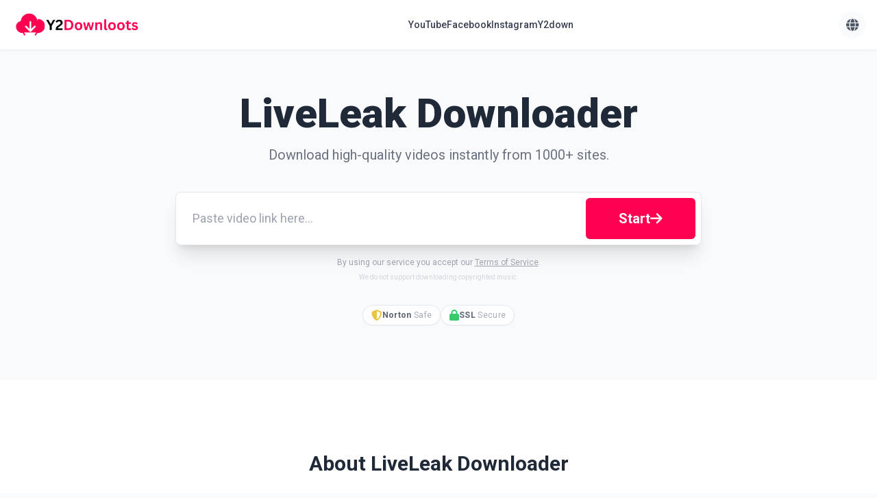

--- FILE ---
content_type: text/html; charset=UTF-8
request_url: https://y2downloots.com/liveleak-video-downloader/
body_size: 8315
content:
<!DOCTYPE html>
<html lang="en" class="scroll-smooth">

<head>
    <!-- 1. GOOGLE ANALYTICS (GA4) -->
    <script async src="https://www.googletagmanager.com/gtag/js?id=G-H23D4MK4TW"></script>
    <script>
      window.dataLayer = window.dataLayer || [];
      function gtag(){dataLayer.push(arguments);}
      gtag('js', new Date());
      gtag('config', 'G-H23D4MK4TW');
    </script>

    <!-- 2. BASIC META TAGS -->
    <meta charset="utf-8">
    <meta name="viewport" content="width=device-width, initial-scale=1.0">
    <meta http-equiv="X-UA-Compatible" content="IE=edge">
    
    <!-- 3. GOOGLE SEARCH CONSOLE -->
    <meta name="google-site-verification" content="BctpMtzT48VeroQOZ6_xrzbzIT3_UZvqBZpOvynSJFo" />
    
    <!-- 4. DYNAMIC SEO -->
    
    <title>LiveLeak Downloader - Y2Downloots</title>
    <meta name="title" content="LiveLeak Downloader - Y2Downloots">
    <meta name="description" content="Download video freely on Y2Downloots.">
    
    <!-- CANONICAL -->
    <link rel="canonical" href="https://y2downloots.com/liveleak-video-downloader/" />

    <!-- OPEN GRAPH -->
    <meta property="og:type" content="website">
    <meta property="og:url" content="https://y2downloots.com/liveleak-video-downloader/">
    <meta property="og:title" content="LiveLeak Downloader - Y2Downloots">
    <meta property="og:description" content="Download video freely on Y2Downloots.">
    <meta property="og:image" content="https://y2downloots.com/assets/img/og-image.jpg">

    <!-- FAVICON -->
    <link rel="icon" type="image/png" href="https://y2downloots.com/assets/img/youtube video downloader favicon.png">
    
    <!-- LIBRARIES -->
    <script src="https://cdn.tailwindcss.com"></script>
    <link href="https://cdnjs.cloudflare.com/ajax/libs/font-awesome/6.4.0/css/all.min.css" rel="stylesheet">
    <link href="https://cdnjs.cloudflare.com/ajax/libs/flag-icon-css/6.6.6/css/flag-icons.min.css" rel="stylesheet">
    
    <!-- FONTS & STYLES -->
    <link href="https://fonts.googleapis.com/css2?family=Roboto:wght@300;400;500;700;900&display=swap" rel="stylesheet">
    <link rel="stylesheet" href="https://y2downloots.com/assets/style.css">

    <script>
        tailwind.config = {
            theme: {
                extend: {
                    fontFamily: { sans: ['Roboto', 'sans-serif'] },
                    colors: { brand: '#ff0050' }
                }
            }
        }
    </script>

    <!-- SCHEMA -->
    <script type="application/ld+json">
    {
      "@context": "https://schema.org",
      "@type": "SoftwareApplication",
      "name": "Y2Downloots",
      "url": "https://y2downloots.com",
      "applicationCategory": "Multimedia",
      "operatingSystem": "Any",
      "offers": { "@type": "Offer", "price": "0", "priceCurrency": "USD" }
    }
    </script>
</head>

<body class="bg-gray-50 text-gray-800 font-sans flex flex-col min-h-screen">

    <!-- HEADER / NAVBAR -->
    <header class="fixed w-full top-0 z-50 bg-white shadow-sm border-b border-gray-100">
        <nav class="container mx-auto px-4 py-3 flex justify-between items-center relative z-50">
            
            <!-- LOGO -->
<a href="https://y2downloots.com/" class="flex items-center" aria-label="Y2Downloots Home">
    <img src="https://y2downloots.com/assets/img/YouTube video downloader.png" 
         alt="Y2Downloots - YouTube Video Downloader" 
         class="h-10 md:h-12 w-auto object-contain hover:opacity-90 transition-opacity duration-300"
         width="200" 
         height="50">
</a>

            <!-- Desktop Menu -->
            <div class="hidden md:flex gap-8 font-medium text-sm">
                 <a href="https://y2downloots.com/youtube-video-downloader/" class="hover:text-[#ff0050] transition text-gray-700">YouTube</a>
                 <a href="https://y2downloots.com/facebook-video-downloader/" class="hover:text-[#ff0050] transition text-gray-700">Facebook</a>
                 <a href="https://y2downloots.com/instagram-video-downloader/" class="hover:text-[#ff0050] transition text-gray-700">Instagram</a>
                 <a href="https://y2downloots.com/y2down/" class="hover:text-[#ff0050] transition text-gray-700">Y2down</a>
            </div>
            
            <!-- Controls -->
            <div class="flex items-center gap-3">
                
                <!-- FULL LANGUAGE DROPDOWN -->
                <div class="relative">
                    <button id="lang-btn" class="flex items-center justify-center w-10 h-10 rounded-full bg-gray-50 hover:bg-red-50 text-gray-600 hover:text-[#ff0050] transition focus:outline-none border border-transparent hover:border-red-100" aria-label="Change Language">
                        <i class="fa-solid fa-globe text-lg"></i>
                    </button>
                    
                    <!-- Scrollable List -->
                    <div id="lang-menu" class="hidden absolute right-0 mt-2 w-64 bg-white rounded-xl shadow-2xl border border-gray-100 overflow-hidden z-[100]">
                        <div class="max-h-96 overflow-y-auto grid grid-cols-1 divide-y divide-gray-50">
                                                        <a href="https://y2downloots.com/liveleak-video-downloader/" class="flex items-center gap-3 px-4 py-3 hover:bg-gray-50 transition">
                                <span class="fi fi-us rounded shadow-sm"></span>
                                <span class="text-sm text-gray-700 font-medium">English</span>
                            </a>
                                                        <a href="https://y2downloots.com/es/liveleak-video-downloader/" class="flex items-center gap-3 px-4 py-3 hover:bg-gray-50 transition">
                                <span class="fi fi-es rounded shadow-sm"></span>
                                <span class="text-sm text-gray-700 font-medium">Español</span>
                            </a>
                                                        <a href="https://y2downloots.com/fr/liveleak-video-downloader/" class="flex items-center gap-3 px-4 py-3 hover:bg-gray-50 transition">
                                <span class="fi fi-fr rounded shadow-sm"></span>
                                <span class="text-sm text-gray-700 font-medium">Français</span>
                            </a>
                                                        <a href="https://y2downloots.com/de/liveleak-video-downloader/" class="flex items-center gap-3 px-4 py-3 hover:bg-gray-50 transition">
                                <span class="fi fi-de rounded shadow-sm"></span>
                                <span class="text-sm text-gray-700 font-medium">Deutsch</span>
                            </a>
                                                        <a href="https://y2downloots.com/it/liveleak-video-downloader/" class="flex items-center gap-3 px-4 py-3 hover:bg-gray-50 transition">
                                <span class="fi fi-it rounded shadow-sm"></span>
                                <span class="text-sm text-gray-700 font-medium">Italiano</span>
                            </a>
                                                        <a href="https://y2downloots.com/pt/liveleak-video-downloader/" class="flex items-center gap-3 px-4 py-3 hover:bg-gray-50 transition">
                                <span class="fi fi-pt rounded shadow-sm"></span>
                                <span class="text-sm text-gray-700 font-medium">Português</span>
                            </a>
                                                        <a href="https://y2downloots.com/ru/liveleak-video-downloader/" class="flex items-center gap-3 px-4 py-3 hover:bg-gray-50 transition">
                                <span class="fi fi-ru rounded shadow-sm"></span>
                                <span class="text-sm text-gray-700 font-medium">Русский</span>
                            </a>
                                                        <a href="https://y2downloots.com/hi/liveleak-video-downloader/" class="flex items-center gap-3 px-4 py-3 hover:bg-gray-50 transition">
                                <span class="fi fi-in rounded shadow-sm"></span>
                                <span class="text-sm text-gray-700 font-medium">हिन्दी</span>
                            </a>
                                                        <a href="https://y2downloots.com/id/liveleak-video-downloader/" class="flex items-center gap-3 px-4 py-3 hover:bg-gray-50 transition">
                                <span class="fi fi-id rounded shadow-sm"></span>
                                <span class="text-sm text-gray-700 font-medium">Indonesian</span>
                            </a>
                                                        <a href="https://y2downloots.com/vi/liveleak-video-downloader/" class="flex items-center gap-3 px-4 py-3 hover:bg-gray-50 transition">
                                <span class="fi fi-vn rounded shadow-sm"></span>
                                <span class="text-sm text-gray-700 font-medium">Tiếng Việt</span>
                            </a>
                                                        <a href="https://y2downloots.com/ja/liveleak-video-downloader/" class="flex items-center gap-3 px-4 py-3 hover:bg-gray-50 transition">
                                <span class="fi fi-jp rounded shadow-sm"></span>
                                <span class="text-sm text-gray-700 font-medium">日本語</span>
                            </a>
                                                        <a href="https://y2downloots.com/ko/liveleak-video-downloader/" class="flex items-center gap-3 px-4 py-3 hover:bg-gray-50 transition">
                                <span class="fi fi-kr rounded shadow-sm"></span>
                                <span class="text-sm text-gray-700 font-medium">한국어</span>
                            </a>
                                                        <a href="https://y2downloots.com/zh-CN/liveleak-video-downloader/" class="flex items-center gap-3 px-4 py-3 hover:bg-gray-50 transition">
                                <span class="fi fi-cn rounded shadow-sm"></span>
                                <span class="text-sm text-gray-700 font-medium">简体中文</span>
                            </a>
                                                        <a href="https://y2downloots.com/zh-TW/liveleak-video-downloader/" class="flex items-center gap-3 px-4 py-3 hover:bg-gray-50 transition">
                                <span class="fi fi-tw rounded shadow-sm"></span>
                                <span class="text-sm text-gray-700 font-medium">繁體中文</span>
                            </a>
                                                        <a href="https://y2downloots.com/ar/liveleak-video-downloader/" class="flex items-center gap-3 px-4 py-3 hover:bg-gray-50 transition">
                                <span class="fi fi-sa rounded shadow-sm"></span>
                                <span class="text-sm text-gray-700 font-medium">العربية</span>
                            </a>
                                                        <a href="https://y2downloots.com/tr/liveleak-video-downloader/" class="flex items-center gap-3 px-4 py-3 hover:bg-gray-50 transition">
                                <span class="fi fi-tr rounded shadow-sm"></span>
                                <span class="text-sm text-gray-700 font-medium">Türkçe</span>
                            </a>
                                                        <a href="https://y2downloots.com/pl/liveleak-video-downloader/" class="flex items-center gap-3 px-4 py-3 hover:bg-gray-50 transition">
                                <span class="fi fi-pl rounded shadow-sm"></span>
                                <span class="text-sm text-gray-700 font-medium">Polski</span>
                            </a>
                                                        <a href="https://y2downloots.com/nl/liveleak-video-downloader/" class="flex items-center gap-3 px-4 py-3 hover:bg-gray-50 transition">
                                <span class="fi fi-nl rounded shadow-sm"></span>
                                <span class="text-sm text-gray-700 font-medium">Nederlands</span>
                            </a>
                                                        <a href="https://y2downloots.com/th/liveleak-video-downloader/" class="flex items-center gap-3 px-4 py-3 hover:bg-gray-50 transition">
                                <span class="fi fi-th rounded shadow-sm"></span>
                                <span class="text-sm text-gray-700 font-medium">ภาษาไทย</span>
                            </a>
                                                        <a href="https://y2downloots.com/ro/liveleak-video-downloader/" class="flex items-center gap-3 px-4 py-3 hover:bg-gray-50 transition">
                                <span class="fi fi-ro rounded shadow-sm"></span>
                                <span class="text-sm text-gray-700 font-medium">Română</span>
                            </a>
                                                        <a href="https://y2downloots.com/cs/liveleak-video-downloader/" class="flex items-center gap-3 px-4 py-3 hover:bg-gray-50 transition">
                                <span class="fi fi-cz rounded shadow-sm"></span>
                                <span class="text-sm text-gray-700 font-medium">Čeština</span>
                            </a>
                                                        <a href="https://y2downloots.com/hu/liveleak-video-downloader/" class="flex items-center gap-3 px-4 py-3 hover:bg-gray-50 transition">
                                <span class="fi fi-hu rounded shadow-sm"></span>
                                <span class="text-sm text-gray-700 font-medium">Magyar</span>
                            </a>
                                                        <a href="https://y2downloots.com/sv/liveleak-video-downloader/" class="flex items-center gap-3 px-4 py-3 hover:bg-gray-50 transition">
                                <span class="fi fi-se rounded shadow-sm"></span>
                                <span class="text-sm text-gray-700 font-medium">Svenska</span>
                            </a>
                                                        <a href="https://y2downloots.com/uk/liveleak-video-downloader/" class="flex items-center gap-3 px-4 py-3 hover:bg-gray-50 transition">
                                <span class="fi fi-ua rounded shadow-sm"></span>
                                <span class="text-sm text-gray-700 font-medium">Українська</span>
                            </a>
                                                        <a href="https://y2downloots.com/el/liveleak-video-downloader/" class="flex items-center gap-3 px-4 py-3 hover:bg-gray-50 transition">
                                <span class="fi fi-gr rounded shadow-sm"></span>
                                <span class="text-sm text-gray-700 font-medium">Ελληνικά</span>
                            </a>
                                                        <a href="https://y2downloots.com/da/liveleak-video-downloader/" class="flex items-center gap-3 px-4 py-3 hover:bg-gray-50 transition">
                                <span class="fi fi-dk rounded shadow-sm"></span>
                                <span class="text-sm text-gray-700 font-medium">Dansk</span>
                            </a>
                                                        <a href="https://y2downloots.com/fi/liveleak-video-downloader/" class="flex items-center gap-3 px-4 py-3 hover:bg-gray-50 transition">
                                <span class="fi fi-fi rounded shadow-sm"></span>
                                <span class="text-sm text-gray-700 font-medium">Suomi</span>
                            </a>
                                                        <a href="https://y2downloots.com/no/liveleak-video-downloader/" class="flex items-center gap-3 px-4 py-3 hover:bg-gray-50 transition">
                                <span class="fi fi-no rounded shadow-sm"></span>
                                <span class="text-sm text-gray-700 font-medium">Norsk</span>
                            </a>
                                                        <a href="https://y2downloots.com/sk/liveleak-video-downloader/" class="flex items-center gap-3 px-4 py-3 hover:bg-gray-50 transition">
                                <span class="fi fi-sk rounded shadow-sm"></span>
                                <span class="text-sm text-gray-700 font-medium">Slovenčina</span>
                            </a>
                                                        <a href="https://y2downloots.com/hr/liveleak-video-downloader/" class="flex items-center gap-3 px-4 py-3 hover:bg-gray-50 transition">
                                <span class="fi fi-hr rounded shadow-sm"></span>
                                <span class="text-sm text-gray-700 font-medium">Hrvatski</span>
                            </a>
                                                        <a href="https://y2downloots.com/bg/liveleak-video-downloader/" class="flex items-center gap-3 px-4 py-3 hover:bg-gray-50 transition">
                                <span class="fi fi-bg rounded shadow-sm"></span>
                                <span class="text-sm text-gray-700 font-medium">Български</span>
                            </a>
                                                        <a href="https://y2downloots.com/sr/liveleak-video-downloader/" class="flex items-center gap-3 px-4 py-3 hover:bg-gray-50 transition">
                                <span class="fi fi-rs rounded shadow-sm"></span>
                                <span class="text-sm text-gray-700 font-medium">Српски</span>
                            </a>
                                                        <a href="https://y2downloots.com/lt/liveleak-video-downloader/" class="flex items-center gap-3 px-4 py-3 hover:bg-gray-50 transition">
                                <span class="fi fi-lt rounded shadow-sm"></span>
                                <span class="text-sm text-gray-700 font-medium">Lietuvių</span>
                            </a>
                                                        <a href="https://y2downloots.com/sl/liveleak-video-downloader/" class="flex items-center gap-3 px-4 py-3 hover:bg-gray-50 transition">
                                <span class="fi fi-si rounded shadow-sm"></span>
                                <span class="text-sm text-gray-700 font-medium">Slovenščina</span>
                            </a>
                                                        <a href="https://y2downloots.com/lv/liveleak-video-downloader/" class="flex items-center gap-3 px-4 py-3 hover:bg-gray-50 transition">
                                <span class="fi fi-lv rounded shadow-sm"></span>
                                <span class="text-sm text-gray-700 font-medium">Latviešu</span>
                            </a>
                                                        <a href="https://y2downloots.com/et/liveleak-video-downloader/" class="flex items-center gap-3 px-4 py-3 hover:bg-gray-50 transition">
                                <span class="fi fi-ee rounded shadow-sm"></span>
                                <span class="text-sm text-gray-700 font-medium">Eesti keel</span>
                            </a>
                                                        <a href="https://y2downloots.com/he/liveleak-video-downloader/" class="flex items-center gap-3 px-4 py-3 hover:bg-gray-50 transition">
                                <span class="fi fi-il rounded shadow-sm"></span>
                                <span class="text-sm text-gray-700 font-medium">עברית</span>
                            </a>
                                                        <a href="https://y2downloots.com/fa/liveleak-video-downloader/" class="flex items-center gap-3 px-4 py-3 hover:bg-gray-50 transition">
                                <span class="fi fi-ir rounded shadow-sm"></span>
                                <span class="text-sm text-gray-700 font-medium">فارسی</span>
                            </a>
                                                        <a href="https://y2downloots.com/ur/liveleak-video-downloader/" class="flex items-center gap-3 px-4 py-3 hover:bg-gray-50 transition">
                                <span class="fi fi-pk rounded shadow-sm"></span>
                                <span class="text-sm text-gray-700 font-medium">اردو</span>
                            </a>
                                                        <a href="https://y2downloots.com/fil/liveleak-video-downloader/" class="flex items-center gap-3 px-4 py-3 hover:bg-gray-50 transition">
                                <span class="fi fi-ph rounded shadow-sm"></span>
                                <span class="text-sm text-gray-700 font-medium">Filipino</span>
                            </a>
                                                        <a href="https://y2downloots.com/ms/liveleak-video-downloader/" class="flex items-center gap-3 px-4 py-3 hover:bg-gray-50 transition">
                                <span class="fi fi-my rounded shadow-sm"></span>
                                <span class="text-sm text-gray-700 font-medium">Bahasa Melayu</span>
                            </a>
                                                        <a href="https://y2downloots.com/bn/liveleak-video-downloader/" class="flex items-center gap-3 px-4 py-3 hover:bg-gray-50 transition">
                                <span class="fi fi-bd rounded shadow-sm"></span>
                                <span class="text-sm text-gray-700 font-medium">বাংলা</span>
                            </a>
                                                        <a href="https://y2downloots.com/ta/liveleak-video-downloader/" class="flex items-center gap-3 px-4 py-3 hover:bg-gray-50 transition">
                                <span class="fi fi-in rounded shadow-sm"></span>
                                <span class="text-sm text-gray-700 font-medium">தமிழ்</span>
                            </a>
                                                        <a href="https://y2downloots.com/te/liveleak-video-downloader/" class="flex items-center gap-3 px-4 py-3 hover:bg-gray-50 transition">
                                <span class="fi fi-in rounded shadow-sm"></span>
                                <span class="text-sm text-gray-700 font-medium">తెలుగు</span>
                            </a>
                                                        <a href="https://y2downloots.com/mr/liveleak-video-downloader/" class="flex items-center gap-3 px-4 py-3 hover:bg-gray-50 transition">
                                <span class="fi fi-in rounded shadow-sm"></span>
                                <span class="text-sm text-gray-700 font-medium">मराठी</span>
                            </a>
                                                        <a href="https://y2downloots.com/gu/liveleak-video-downloader/" class="flex items-center gap-3 px-4 py-3 hover:bg-gray-50 transition">
                                <span class="fi fi-in rounded shadow-sm"></span>
                                <span class="text-sm text-gray-700 font-medium">ગુજરાતી</span>
                            </a>
                                                        <a href="https://y2downloots.com/pa/liveleak-video-downloader/" class="flex items-center gap-3 px-4 py-3 hover:bg-gray-50 transition">
                                <span class="fi fi-in rounded shadow-sm"></span>
                                <span class="text-sm text-gray-700 font-medium">ਪੰਜਾਬੀ</span>
                            </a>
                                                        <a href="https://y2downloots.com/sw/liveleak-video-downloader/" class="flex items-center gap-3 px-4 py-3 hover:bg-gray-50 transition">
                                <span class="fi fi-ke rounded shadow-sm"></span>
                                <span class="text-sm text-gray-700 font-medium">Kiswahili</span>
                            </a>
                                                        <a href="https://y2downloots.com/ca/liveleak-video-downloader/" class="flex items-center gap-3 px-4 py-3 hover:bg-gray-50 transition">
                                <span class="fi fi-es rounded shadow-sm"></span>
                                <span class="text-sm text-gray-700 font-medium">Català</span>
                            </a>
                                                        <a href="https://y2downloots.com/sq/liveleak-video-downloader/" class="flex items-center gap-3 px-4 py-3 hover:bg-gray-50 transition">
                                <span class="fi fi-al rounded shadow-sm"></span>
                                <span class="text-sm text-gray-700 font-medium">Shqip</span>
                            </a>
                                                    </div>
                    </div>
                </div>

                <!-- Mobile Menu Toggle -->
                <button id="mobile-menu-btn" class="md:hidden text-gray-700 focus:outline-none p-2" aria-label="Menu">
                    <i class="fa-solid fa-bars text-2xl"></i>
                </button>
            </div>
        </nav>
        
        <!-- Mobile Menu Overlay -->
        <div id="mobile-menu" class="hidden md:hidden bg-white border-t border-gray-100 shadow-xl absolute w-full top-full left-0 z-40">
            <div class="flex flex-col p-4 gap-2">
                <a href="https://y2downloots.com/youtube-video-downloader/" class="block py-3 px-4 hover:bg-red-50 hover:text-[#ff0050] rounded-lg text-gray-700 font-medium">YouTube Downloader</a>
                <a href="https://y2downloots.com/facebook-video-downloader/" class="block py-3 px-4 hover:bg-red-50 hover:text-[#ff0050] rounded-lg text-gray-700 font-medium">Facebook Downloader</a>
                <a href="https://y2downloots.com/instagram-video-downloader/" class="block py-3 px-4 hover:bg-red-50 hover:text-[#ff0050] rounded-lg text-gray-700 font-medium">Instagram Downloader</a>
                <a href="https://y2downloots.com/tiktok-video-downloader/" class="block py-3 px-4 hover:bg-red-50 hover:text-[#ff0050] rounded-lg text-gray-700 font-medium">TikTok Downloader</a>
                <div class="h-px bg-gray-100 my-2"></div>
                <a href="https://y2downloots.com/contact-us/" class="block py-3 px-4 text-gray-500 text-sm">Contact Us</a>
            </div>
        </div>
    </header>

    <div class="h-[72px]"></div><!-- HERO SECTION & DOWNLOADER INTERFACE -->
<section class="relative pt-16 pb-20 bg-gray-50 overflow-hidden">
    <div class="container mx-auto px-4 relative z-10 text-center">
        
        <!-- H1 Heading -->
        <h1 class="text-3xl md:text-5xl lg:text-6xl font-black mb-4 text-gray-800 leading-tight">
            LiveLeak Downloader        </h1>
        
        <p class="text-gray-500 text-lg md:text-xl mb-10 max-w-2xl mx-auto">
            Download high-quality videos instantly from 1000+ sites.        </p>

        <!-- INPUT BOX CONTAINER -->
        <div class="max-w-3xl mx-auto relative z-20">
            <div class="bg-white p-2 rounded-lg shadow-xl border border-gray-200 flex flex-col md:flex-row gap-2">
                <input id="inputUrl" type="url" 
                    class="flex-1 p-4 text-gray-700 text-lg outline-none rounded-md placeholder-gray-400" 
                    placeholder="Paste video link here..." required>
                
                <button id="downloadBtn" type="submit" 
                    class="bg-[#ff0050] hover:bg-[#d90044] transition-colors text-white text-xl font-bold px-10 py-4 rounded-md flex items-center justify-center gap-2 shadow-sm min-w-[160px]">
                    <span>Start</span> <i class="fa-solid fa-arrow-right"></i>
                </button>
            </div>

            <!-- COUNTDOWN LOADER (MOVED HERE - Above Legal/Badges) -->
            <div id="loading" class="hidden mt-4 bg-white mx-auto p-4 rounded-lg shadow-md border border-gray-100 max-w-sm animate-fade-in">
                <div class="flex items-center justify-center gap-4">
                    <div class="w-6 h-6 border-2 border-gray-200 border-t-[#ff0050] rounded-full animate-spin"></div>
                    <p class="text-gray-600 text-sm font-medium">
                        Processing... <span id="timer-count" class="font-mono font-bold text-[#ff0050]">5</span>s
                    </p>
                </div>
            </div>

            <!-- Legal Disclaimer -->
            <div class="mt-4 text-center space-y-2">
                <p class="text-xs text-gray-400 max-w-2xl mx-auto leading-relaxed">
                    By using our service you accept our <a href="https://y2downloots.com/terms-of-service/" class="underline hover:text-gray-600 transition">Terms of Service</a>.
                    <span class="block mt-1 text-[10px] text-gray-300">We do not support downloading copyrighted music.</span>
                </p>
            </div>
        </div>

        <!-- BADGES -->
        <div class="mt-8 flex items-center justify-center gap-4 opacity-90 select-none flex-wrap">
            <div class="flex items-center gap-2 bg-white border border-gray-200 px-3 py-1.5 rounded-full shadow-sm">
                <i class="fa-solid fa-shield-halved text-[#ebbf2c]"></i>
                <span class="text-gray-600 font-bold text-xs tracking-wide">Norton <span class="font-normal text-gray-400">Safe</span></span>
            </div>
            <div class="flex items-center gap-2 bg-white border border-gray-200 px-3 py-1.5 rounded-full shadow-sm">
                 <i class="fa-solid fa-lock text-green-500"></i>
                 <span class="text-gray-600 font-bold text-xs tracking-wide">SSL <span class="font-normal text-gray-400">Secure</span></span>
            </div>
        </div>
        
        <div id="error" class="hidden mt-6 mx-auto max-w-lg bg-red-50 border-l-4 border-red-500 text-red-700 p-4 rounded text-left shadow-sm"></div>
    </div>
</section>

<!-- RESULT CONTAINER (COMPACT MOBILE DESIGN) -->
<section id="container" class="hidden relative z-20 pb-12 bg-gray-50">
    <div class="container mx-auto px-4 max-w-4xl">
        <div class="bg-white rounded-xl shadow-lg overflow-hidden border border-gray-200 p-4 md:p-6">
            
            <div class="flex flex-col md:flex-row gap-6">
                <!-- Thumbnail -->
                <div class="w-full md:w-5/12 flex-shrink-0">
                    <div id="thumb" class="rounded-lg overflow-hidden shadow-sm aspect-video bg-black flex items-center justify-center relative"></div>
                </div>

                <!-- Info & Buttons -->
                <div class="w-full md:w-7/12 flex flex-col text-left">
                    
                    <!-- Title (Truncated to 2 lines max) -->
                    <h3 id="title" class="text-lg font-bold text-gray-800 mb-2 leading-tight line-clamp-2"></h3>
                    
                    <!-- Meta Info (Source/Duration) -->
                    <div class="flex items-center gap-3 text-xs text-gray-500 mb-4 font-medium">
                        <span id="uploader" class="bg-gray-100 px-2 py-1 rounded text-teal-600 flex items-center gap-1"></span>
                        <span id="duration" class="bg-gray-100 px-2 py-1 rounded font-mono"></span>
                    </div>

                    <!-- DOWNLOAD BUTTONS AREA -->
                    <div class="mb-4">
                        <p class="text-xs font-bold text-gray-400 uppercase mb-2 tracking-wider">Downloads</p>
                        <div id="download" class="grid grid-cols-1 gap-2"></div>
                    </div>

                    <!-- Description Toggle (Hidden by default) -->
                    <div id="description-area" class="border-t border-gray-100 pt-3 mt-auto">
                        <details class="group cursor-pointer">
                            <summary class="text-xs text-gray-400 hover:text-teal-600 font-medium list-none flex items-center gap-1 select-none">
                                <span>Show Video Details</span>
                                <i class="fa-solid fa-chevron-down transition-transform group-open:rotate-180"></i>
                            </summary>
                            <div id="description-text" class="mt-2 text-xs text-gray-500 leading-relaxed max-h-32 overflow-y-auto bg-gray-50 p-2 rounded"></div>
                        </details>
                    </div>

                </div>
            </div>

        </div>
    </div>
</section><section class="py-16 bg-white"><div class="container mx-auto px-4 max-w-4xl"><!-- Generic SEO Content -->
<article class="prose lg:prose-xl text-gray-600 mx-auto mt-10 mb-10">
    <h2 class="text-3xl font-bold text-gray-800 mb-6 text-center">
        About LiveLeak Downloader    </h2>
    
    <p class="text-center max-w-3xl mx-auto mb-8 text-lg">
        Y2Downloots offers the fastest way to save videos from <strong>LiveLeak Downloader</strong>. 
        Our tool is free, secure, and requires no software installation.
    </p>

    <!-- Key Features Grid -->
    <div class="grid md:grid-cols-2 gap-6 not-prose mb-12">
        <div class="bg-gray-50 p-6 rounded-xl border border-gray-100">
            <h4 class="font-bold text-gray-800 text-lg mb-2"><i class="fa-solid fa-star text-yellow-400 mr-2"></i> High Quality</h4>
            <p class="text-sm">Download in HD, 1080p, 2K, and 4K resolution whenever available.</p>
        </div>
        <div class="bg-gray-50 p-6 rounded-xl border border-gray-100">
            <h4 class="font-bold text-gray-800 text-lg mb-2"><i class="fa-solid fa-bolt text-teal-500 mr-2"></i> Lightning Fast</h4>
            <p class="text-sm">Our advanced servers process videos in seconds.</p>
        </div>
        <div class="bg-gray-50 p-6 rounded-xl border border-gray-100">
            <h4 class="font-bold text-gray-800 text-lg mb-2"><i class="fa-solid fa-lock text-green-500 mr-2"></i> 100% Secure</h4>
            <p class="text-sm">We do not store your data or download history.</p>
        </div>
        <div class="bg-gray-50 p-6 rounded-xl border border-gray-100">
            <h4 class="font-bold text-gray-800 text-lg mb-2"><i class="fa-solid fa-infinity text-blue-500 mr-2"></i> Unlimited</h4>
            <p class="text-sm">Download as many videos as you want without restrictions.</p>
        </div>
    </div>
</article>

<!-- INCLUDE THE NEW VISUAL SECTIONS -->
<section id="how-to" class="py-12 bg-white">
    <div class="container mx-auto px-4 text-center">
        <h2 class="text-3xl font-bold text-gray-800 mb-12">How to download videos?</h2>
        <div class="grid md:grid-cols-3 gap-8 max-w-5xl mx-auto">
            
            <!-- Step 1 -->
            <div class="p-6 rounded-2xl bg-white hover:bg-teal-50 transition duration-300 border border-gray-100 hover:border-teal-100 shadow-sm hover:shadow-md group">
                <div class="w-16 h-16 bg-teal-100 text-teal-600 rounded-full flex items-center justify-center text-2xl font-bold mx-auto mb-4 shadow-sm group-hover:scale-110 transition-transform">
                    <i class="fa-solid fa-copy"></i>
                </div>
                <h3 class="text-xl font-bold mb-2 text-gray-800">1. Copy the URL</h3>
                <p class="text-gray-500 text-sm leading-relaxed">Copy the video link from the app or website (YouTube, Facebook, TikTok, etc).</p>
            </div>

            <!-- Step 2 -->
            <div class="p-6 rounded-2xl bg-white hover:bg-teal-50 transition duration-300 border border-gray-100 hover:border-teal-100 shadow-sm hover:shadow-md group">
                <div class="w-16 h-16 bg-teal-100 text-teal-600 rounded-full flex items-center justify-center text-2xl font-bold mx-auto mb-4 shadow-sm group-hover:scale-110 transition-transform">
                    <i class="fa-solid fa-paste"></i>
                </div>
                <h3 class="text-xl font-bold mb-2 text-gray-800">2. Paste & Click</h3>
                <p class="text-gray-500 text-sm leading-relaxed">Paste the link into the search box above and hit the <b>Download</b> button.</p>
            </div>

            <!-- Step 3 -->
            <div class="p-6 rounded-2xl bg-white hover:bg-teal-50 transition duration-300 border border-gray-100 hover:border-teal-100 shadow-sm hover:shadow-md group">
                <div class="w-16 h-16 bg-teal-100 text-teal-600 rounded-full flex items-center justify-center text-2xl font-bold mx-auto mb-4 shadow-sm group-hover:scale-110 transition-transform">
                    <i class="fa-solid fa-file-arrow-down"></i>
                </div>
                <h3 class="text-xl font-bold mb-2 text-gray-800">3. Save Video</h3>
                <p class="text-gray-500 text-sm leading-relaxed">Select your preferred format (MP4, MP3) and save it directly to your device.</p>
            </div>

        </div>
    </div>
</section><section id="features" class="py-16 bg-gray-50 border-t border-gray-200 mt-12">
    <div class="container mx-auto px-4">
        <div class="text-center mb-12">
            <h2 class="text-3xl font-bold text-gray-800">Supported Platforms</h2>
            <p class="text-gray-500 mt-2">Y2Downloots supports downloading from over 1000+ websites.</p>
        </div>
        
        <div class="flex flex-wrap justify-center gap-4 md:gap-8 max-w-5xl mx-auto opacity-90">
            <!-- Dynamic Links to your Tool Pages -->
            <a href="https://y2downloots.com/youtube-video-downloader/" class="flex items-center gap-2 bg-white px-6 py-3 rounded-full shadow-sm text-gray-700 font-bold hover:shadow-md hover:text-red-600 transition">
                <i class="fa-brands fa-youtube text-red-600 text-xl"></i> YouTube
            </a>
            <a href="https://y2downloots.com/facebook-video-downloader/" class="flex items-center gap-2 bg-white px-6 py-3 rounded-full shadow-sm text-gray-700 font-bold hover:shadow-md hover:text-blue-600 transition">
                <i class="fa-brands fa-facebook text-blue-600 text-xl"></i> Facebook
            </a>
            <a href="https://y2downloots.com/instagram-video-downloader/" class="flex items-center gap-2 bg-white px-6 py-3 rounded-full shadow-sm text-gray-700 font-bold hover:shadow-md hover:text-pink-600 transition">
                <i class="fa-brands fa-instagram text-pink-600 text-xl"></i> Instagram
            </a>
            <a href="https://y2downloots.com/tiktok-video-downloader/" class="flex items-center gap-2 bg-white px-6 py-3 rounded-full shadow-sm text-gray-700 font-bold hover:shadow-md hover:text-black transition">
                <i class="fa-brands fa-tiktok text-black text-xl"></i> TikTok
            </a>
            <a href="https://y2downloots.com/twitter-video-downloader/" class="flex items-center gap-2 bg-white px-6 py-3 rounded-full shadow-sm text-gray-700 font-bold hover:shadow-md hover:text-blue-400 transition">
                <i class="fa-brands fa-twitter text-blue-400 text-xl"></i> Twitter
            </a>
        </div>
    </div>
</section><section id="faq" class="py-16 bg-white border-t border-gray-100">
    <div class="container mx-auto px-4 max-w-3xl">
        <h2 class="text-3xl font-bold text-center text-gray-800 mb-10">Frequently Asked Questions</h2>
        
        <div class="space-y-4">
            
                                            <details class="group bg-gray-50 p-4 rounded-xl cursor-pointer border border-gray-100 open:bg-teal-50 open:border-teal-100 transition">
                    <summary class="flex justify-between items-center font-bold text-gray-700 list-none select-none">
                        <span>Is Y2Downloots safe to use?</span>
                        <span class="transition group-open:rotate-180 text-teal-600"><i class="fa-solid fa-chevron-down"></i></span>
                    </summary>
                    <p class="text-gray-600 mt-4 leading-relaxed text-sm">
                        Yes, Y2Downloots is completely safe. We do not require any software installation or registration.                    </p>
                </details>
                                <details class="group bg-gray-50 p-4 rounded-xl cursor-pointer border border-gray-100 open:bg-teal-50 open:border-teal-100 transition">
                    <summary class="flex justify-between items-center font-bold text-gray-700 list-none select-none">
                        <span>What video qualities are supported?</span>
                        <span class="transition group-open:rotate-180 text-teal-600"><i class="fa-solid fa-chevron-down"></i></span>
                    </summary>
                    <p class="text-gray-600 mt-4 leading-relaxed text-sm">
                        We support all available qualities provided by the source video (HD, 4K, 8K).                    </p>
                </details>
                                <details class="group bg-gray-50 p-4 rounded-xl cursor-pointer border border-gray-100 open:bg-teal-50 open:border-teal-100 transition">
                    <summary class="flex justify-between items-center font-bold text-gray-700 list-none select-none">
                        <span>Does it work on Mobile?</span>
                        <span class="transition group-open:rotate-180 text-teal-600"><i class="fa-solid fa-chevron-down"></i></span>
                    </summary>
                    <p class="text-gray-600 mt-4 leading-relaxed text-sm">
                        Yes! It works perfectly on Chrome, Safari, and other browsers on Android and iOS.                    </p>
                </details>
                                <details class="group bg-gray-50 p-4 rounded-xl cursor-pointer border border-gray-100 open:bg-teal-50 open:border-teal-100 transition">
                    <summary class="flex justify-between items-center font-bold text-gray-700 list-none select-none">
                        <span>Where are videos saved?</span>
                        <span class="transition group-open:rotate-180 text-teal-600"><i class="fa-solid fa-chevron-down"></i></span>
                    </summary>
                    <p class="text-gray-600 mt-4 leading-relaxed text-sm">
                        Videos are saved in the "Downloads" folder on your device.                    </p>
                </details>
                                    </div>
    </div>
</section></div></section><!-- FOOTER -->
<footer class="bg-gray-900 text-gray-400 py-16 border-t border-gray-800 mt-auto w-full font-sans">
    <div class="container mx-auto px-4">
        
        <!-- TOP SECTION: Grid Layout -->
        <div class="grid grid-cols-2 md:grid-cols-4 gap-8 mb-12">
            
           <!-- Column 1: Brand & Info -->
<div class="col-span-2 md:col-span-1">
    <!-- Logo -->
    <a href="https://y2downloots.com/" class="inline-block mb-4" aria-label="Y2Downloots Homepage">
        <img src="https://y2downloots.com/assets/img/YouTube video downloader footer logo.png" 
             alt="Y2Downloots - #1 YouTube Downloader" 
             class="h-10 w-auto object-contain"
             width="180" 
             height="40">
    </a>

    <!-- SEO Optimized Text -->
    <p class="text-sm text-gray-500 leading-relaxed mb-6">
        Y2Downloots is the premier YouTube Video Downloader and MP3 Converter. Download 4K, 1080p, and 8K videos securely from YouTube, TikTok, and Facebook without installing software.    </p>
                <div class="flex gap-4">
                    <!-- Social Icons (Optional placeholders) -->
                    <a href="#" class="w-8 h-8 rounded bg-gray-800 flex items-center justify-center hover:bg-[#ff0050] hover:text-white transition"><i class="fa-brands fa-twitter"></i></a>
                    <a href="#" class="w-8 h-8 rounded bg-gray-800 flex items-center justify-center hover:bg-[#ff0050] hover:text-white transition"><i class="fa-brands fa-facebook-f"></i></a>
                    <a href="#" class="w-8 h-8 rounded bg-gray-800 flex items-center justify-center hover:bg-[#ff0050] hover:text-white transition"><i class="fa-brands fa-instagram"></i></a>
                </div>
            </div>

            <!-- Column 2: YouTube Tools (High Priority) -->
            <div>
                <h4 class="text-white font-bold mb-6 border-l-4 border-[#ff0050] pl-3">YouTube Tools</h4>
                <ul class="space-y-3 text-sm">
                    <li><a href="https://y2downloots.com/youtube-video-downloader/" class="hover:text-[#ff0050] transition">YouTube Downloader</a></li>
                    <li><a href="https://y2downloots.com/youtube-shorts-downloader/" class="hover:text-[#ff0050] transition">YouTube Shorts Saver</a></li>
                    <li><a href="https://y2downloots.com/youtube-to-mp3-converter/" class="hover:text-[#ff0050] transition">YouTube to MP3</a></li>
                    <li><a href="https://y2downloots.com/youtube-to-mp4-downloader/" class="hover:text-[#ff0050] transition">YouTube to MP4</a></li>
                    <li><a href="https://y2downloots.com/youtube-4k-video-downloader/" class="hover:text-[#ff0050] transition">4K Video Downloader</a></li>
                </ul>
            </div>

            <!-- Column 3: Social Media Tools -->
            <div>
                <h4 class="text-white font-bold mb-6 border-l-4 border-blue-500 pl-3">Popular Tools</h4>
                <ul class="space-y-3 text-sm">
                    <li><a href="https://y2downloots.com/facebook-video-downloader/" class="hover:text-[#ff0050] transition">Facebook Downloader</a></li>
                    <li><a href="https://y2downloots.com/instagram-video-downloader/" class="hover:text-[#ff0050] transition">Instagram Downloader</a></li>
                    <li><a href="https://y2downloots.com/y2down/" class="hover:text-[#ff0050] transition">Y2down</a></li>
                    <li><a href="https://y2downloots.com/twitter-video-downloader/" class="hover:text-[#ff0050] transition">Twitter Video Saver</a></li>
                    <li><a href="https://y2downloots.com/pinterest-video-downloader/" class="hover:text-[#ff0050] transition">Pinterest Downloader</a></li>
                </ul>
            </div>

            <!-- Column 4: More Tools & Info -->
            <div>
                <h4 class="text-white font-bold mb-6 border-l-4 border-teal-500 pl-3">More & Support</h4>
                <ul class="space-y-3 text-sm">
                    <li><a href="https://y2downloots.com/soundcloud-music-downloader/" class="hover:text-[#ff0050] transition">SoundCloud MP3</a></li>
                    <li><a href="https://y2downloots.com/twitch-clip-downloader/" class="hover:text-[#ff0050] transition">Twitch Clip Saver</a></li>
                    <li><a href="https://y2downloots.com/linkedin-video-downloader/" class="hover:text-[#ff0050] transition">LinkedIn Video</a></li>
                    <li><a href="https://y2downloots.com/contact-us/" class="hover:text-[#ff0050] transition">Contact Us</a></li>
                    <li><a href="https://y2downloots.com/sitemap.xml" class="hover:text-[#ff0050] transition">Sitemap</a></li>
                </ul>
            </div>

        </div>

        <!-- BOTTOM SECTION: Legal & Copyright -->
        <div class="border-t border-gray-800 pt-8 mt-8 flex flex-col md:flex-row justify-between items-center gap-4 text-xs">
            
            <div class="flex flex-wrap justify-center gap-6">
                <a href="https://y2downloots.com/about-us/" class="hover:text-white transition">About Us</a>
                <a href="https://y2downloots.com/terms-of-service/" class="hover:text-white transition">Terms of Service</a>
                <a href="https://y2downloots.com/privacy-policy/" class="hover:text-white transition">Privacy Policy</a>
                <a href="https://y2downloots.com/dmca-policy/" class="hover:text-white transition">DMCA</a>
            </div>

            <div class="text-gray-600 text-center md:text-right">
                &copy; 2026 YouTube Video Downloader. All rights reserved - Y2downloots
            </div>
        </div>
    </div>
</footer>

<!-- DEPENDENCIES -->
<script src="https://cdnjs.cloudflare.com/ajax/libs/jquery/3.7.1/jquery.min.js"></script>
<script src="https://cdnjs.cloudflare.com/ajax/libs/dompurify/3.0.6/purify.min.js"></script>

<!-- MAIN LOGIC (Versioning ensures cache clearing) -->
<script src="https://y2downloots.com/assets/javascript.js?v=23.0"></script>

<!-- UI INTERACTION LOGIC -->
<script>
    document.addEventListener('DOMContentLoaded', () => {
        // Mobile Menu Logic
        const mobileBtn = document.getElementById('mobile-menu-btn');
        const mobileMenu = document.getElementById('mobile-menu');
        if(mobileBtn && mobileMenu) {
            mobileBtn.addEventListener('click', (e) => {
                e.stopPropagation();
                mobileMenu.classList.toggle('hidden');
            });
            document.addEventListener('click', (e) => {
                if (!mobileMenu.contains(e.target) && !mobileBtn.contains(e.target)) {
                    mobileMenu.classList.add('hidden');
                }
            });
        }

        // Language Dropdown Logic
        const langBtn = document.getElementById('lang-btn');
        const langMenu = document.getElementById('lang-menu');
        if(langBtn && langMenu) {
            langBtn.addEventListener('click', (e) => {
                e.stopPropagation();
                langMenu.classList.toggle('hidden');
            });
            document.addEventListener('click', (e) => {
                if (!langMenu.contains(e.target) && !langBtn.contains(e.target)) {
                    langMenu.classList.add('hidden');
                }
            });
        }
    });
</script>

<!-- BOOKMARK TOAST NOTIFICATION -->
<div id="bookmark-toast" class="fixed bottom-5 left-1/2 transform -translate-x-1/2 bg-gray-900 text-white px-6 py-4 rounded-full shadow-2xl z-50 hidden transition-all duration-500 translate-y-20 flex items-center gap-4 min-w-[300px] border border-gray-700">
    <div class="bg-[#ff0050] rounded-full p-2 text-white">
        <i class="fa-solid fa-star"></i>
    </div>
    <div class="flex-1">
        <p class="font-bold text-sm text-white">Like Y2Downloots?</p>
        <p class="text-xs text-gray-400 mt-0.5 bookmark-text">
            <!-- Text injected via JS based on device -->
            Press <kbd class="bg-gray-700 px-1 rounded">Ctrl</kbd> + <kbd class="bg-gray-700 px-1 rounded">D</kbd> to bookmark!
        </p>
    </div>
    <button onclick="closeToast()" class="text-gray-500 hover:text-white">
        <i class="fa-solid fa-xmark"></i>
    </button>
</div>

<script>
function closeToast() {
    const toast = document.getElementById('bookmark-toast');
    toast.classList.add('translate-y-20', 'opacity-0');
    setTimeout(() => { toast.classList.add('hidden'); }, 500);
}
</script>

<script defer src="https://static.cloudflareinsights.com/beacon.min.js/vcd15cbe7772f49c399c6a5babf22c1241717689176015" integrity="sha512-ZpsOmlRQV6y907TI0dKBHq9Md29nnaEIPlkf84rnaERnq6zvWvPUqr2ft8M1aS28oN72PdrCzSjY4U6VaAw1EQ==" data-cf-beacon='{"version":"2024.11.0","token":"ec73aa0316c44b5499aaf2ee26fed1ee","r":1,"server_timing":{"name":{"cfCacheStatus":true,"cfEdge":true,"cfExtPri":true,"cfL4":true,"cfOrigin":true,"cfSpeedBrain":true},"location_startswith":null}}' crossorigin="anonymous"></script>
</body>
</html>

--- FILE ---
content_type: text/css
request_url: https://y2downloots.com/assets/style.css
body_size: 225
content:
/* Y2Downloots Styles */
body {
    font-family: 'Roboto', sans-serif;
    -webkit-font-smoothing: antialiased;
    -moz-osx-font-smoothing: grayscale;
}

@keyframes wave {
    0%, 100% { transform: scaleY(0.4); opacity: 0.6; }
    50% { transform: scaleY(1.2); opacity: 1; }
}

/* --- Dynamic Buttons (.dlbtns) --- */
.dlbtns {
    display: inline-flex;
    align-items: center;
    justify-content: center;
    gap: 8px;
    /* Changed margin to 0 and width to 100% for Grid Layout */
    margin: 0;
    width: 100%;
    padding: 12px 10px;
    color: #ffffff !important;
    font-weight: 700;
    font-size: 13px;
    text-transform: uppercase;
    border: none;
    border-radius: 8px; /* Slightly rounder */
    box-shadow: 0 4px 6px -1px rgba(0, 0, 0, 0.1);
    cursor: pointer;
    transition: all 0.2s ease;
    text-decoration: none;
}
.dlbtns:hover { transform: translateY(-2px); filter: brightness(1.1); shadow: 0 10px 15px -3px rgba(0, 0, 0, 0.1); }
.dlbtns:active { transform: translateY(0); }

/* --- FAQ Fixes --- */
details > summary { list-style: none; }
details > summary::-webkit-details-marker { display: none; }

/* --- Media Handling --- */
#thumb { 
    width: 100%; height: 100%; 
    display: flex; align-items: center; justify-content: center; 
    background: #000; 
}
#thumb img { 
    width: 100%; height: 100%; 
    object-fit: contain; border-radius: 0.75rem; 
}

/* --- Google Translate Invisible Overlay Mode --- */


--- FILE ---
content_type: text/javascript
request_url: https://y2downloots.com/assets/javascript.js?v=23.0
body_size: 4244
content:
/* Y2Downloots Logic - v32.0 (Active Player & Perfect YouTube Buttons) */

/*******************************
 * 1. Configuration & Colors
 *******************************/
const formatColors = {
    brand: "#ff0050",   // Main Brand Color (YouTube Buttons)
    green: "#10b981",   // Direct MP4s (FB/Insta/TikTok)
    blue: "#3b82f6",    // Audio
    orange: "#f59e0b",  // Muted / No Sound
    gray: "#6b7280"     // Fallback
};

/*******************************
 * 2. Utility Functions
 *******************************/
function debounce(func, wait) {
    let timeout;
    return function(...args) {
        clearTimeout(timeout);
        timeout = setTimeout(() => func.apply(this, args), wait);
    };
}

function getYouTubeVideoIds(url) {
    if (!url || typeof url !== 'string') return null;
    try {
        const urlObj = new URL(url);
        const validHosts = ['www.youtube.com', 'youtube.com', 'youtu.be'];
        if (!validHosts.includes(urlObj.hostname)) return null;
        if (urlObj.hostname === 'youtu.be') return urlObj.pathname.slice(1);
        if (urlObj.hostname.includes('youtube.com')) {
            if (urlObj.pathname.startsWith('/shorts/')) return urlObj.pathname.split('/')[2];
            return urlObj.searchParams.get('v');
        }
        return null;
    } catch (error) { return null; }
}

function sanitizeContent(content) {
    return typeof DOMPurify !== 'undefined' ? DOMPurify.sanitize(content) : content;
}

function updateElement(elementId, content) {
    const element = document.getElementById(elementId);
    if (element) element.innerHTML = content;
}

function getParameterByName(name, url) {
    name = name.replace(/[.*+?^${}()|[\]\\]/g, '\\$&');
    const regex = new RegExp(`[?&]${name}(=([^&#]*)|&|#|$)`);
    const results = regex.exec(url);
    if (!results) return '';
    if (!results[2]) return '';
    return decodeURIComponent(results[2].replace(/\+/g, ' '));
}

// *** SMART LABEL GENERATOR (Platform Specific) ***
function getCleanLabel(download, isYouTube = false) {
    let rawId = (download.format_id || '').toUpperCase();
    let ext = (download.ext || 'MP4').toUpperCase();
    
    // 1. YouTube Specific Labels (If using direct links)
    if (isYouTube) {
        if (rawId === '18') return { text: `Download 360p`, color: formatColors.brand, icon: 'fa-video' };
        if (rawId === '22') return { text: `Download 720p`, color: formatColors.brand, icon: 'fa-film' };
        if (rawId === '137') return { text: `Download 1080p`, color: formatColors.brand, icon: 'fa-film' };
        // Fallback for youtube direct
        let q = download.height ? `${download.height}p` : 'Video';
        return { text: `Download ${q}`, color: formatColors.brand, icon: 'fa-video' };
    }

    // 2. Audio
    if (rawId.includes('AUDIO') || ext === 'MP3' || ext === 'M4A') {
        return { text: `Audio (${ext})`, color: formatColors.blue, icon: 'fa-music' };
    }

    // 3. Facebook/Insta
    if (rawId === 'SD' || rawId === 'HD') {
        return { text: `${rawId} Quality`, color: formatColors.green, icon: 'fa-download' };
    }

    // 4. Muted Streams (DASH)
    if (rawId.includes('DASH') || rawId.length > 10 || !isNaN(rawId)) {
        if (download.height) {
            return { text: `MP4 ${download.height}p <span class='text-[10px] opacity-75'>(No Sound)</span>`, color: formatColors.orange, icon: 'fa-video-slash' };
        }
        return { text: `Video <span class='text-[10px] opacity-75'>(No Sound)</span>`, color: formatColors.orange, icon: 'fa-video-slash' };
    }

    // 5. Default
    let quality = download.height ? `${download.height}p` : '';
    return { text: `${ext} ${quality}`, color: formatColors.green, icon: 'fa-download' };
}

/*******************************
 * 3. UI State Management
 *******************************/
let countdownInterval = null; 

function showLoading() {
    const loadingEl = document.getElementById("loading");
    const containerEl = document.getElementById("container");
    const errorEl = document.getElementById("error");
    const btn = document.getElementById("downloadBtn");
    const timerEl = document.getElementById("timer-count");

    if (loadingEl) loadingEl.classList.remove("hidden");
    if (containerEl) containerEl.classList.add("hidden");
    if (errorEl) errorEl.classList.add("hidden");
    
    if (btn) {
        if (!btn.dataset.originalText) btn.dataset.originalText = btn.innerHTML; 
        btn.disabled = true;
        btn.innerHTML = `<i class="fa-solid fa-spinner fa-spin"></i>`;
    }

    if (timerEl) {
        if (countdownInterval) clearInterval(countdownInterval);
        let timeLeft = 5;
        timerEl.innerText = timeLeft;
        countdownInterval = setInterval(() => {
            timeLeft--;
            if (timeLeft >= 0) timerEl.innerText = timeLeft;
            else clearInterval(countdownInterval);
        }, 1000);
    }
}

function hideLoading() {
    const loadingEl = document.getElementById("loading");
    const btn = document.getElementById("downloadBtn");
    
    if (countdownInterval) clearInterval(countdownInterval);
    if (loadingEl) loadingEl.classList.add("hidden");
    
    if (btn) {
        btn.disabled = false;
        if (btn.dataset.originalText) btn.innerHTML = btn.dataset.originalText;
        else btn.innerHTML = `<span>Start</span> <i class="fa-solid fa-arrow-right"></i>`;
    }
}

function displayError(message) {
    hideLoading();
    const errorElement = document.getElementById("error");
    const containerEl = document.getElementById("container");
    if (containerEl) containerEl.classList.add("hidden");
    if (errorElement) {
        errorElement.innerHTML = `<i class="fa-solid fa-triangle-exclamation mr-2"></i> ${sanitizeContent(message)}`;
        errorElement.classList.remove("hidden");
    } else {
        alert(message);
    }
}

/*******************************
 * 4. Network Logic
 *******************************/
function makeRequest(inputUrl, retries = 1) {
    if (typeof $ === 'undefined') { console.error("jQuery missing"); return; }

    const requestUrl = `https://vkrdownloader.org/server?api_key=vkrdownloader&vkr=${encodeURIComponent(inputUrl)}`;
    
    $.ajax({
        url: requestUrl,
        type: "GET",
        cache: true,
        async: true,
        crossDomain: true,
        dataType: 'json',
        timeout: 30000, 
        success: function (data) {
            handleSuccessResponse(data, inputUrl);
        },
        error: function (xhr, status, error) {
            if (retries > 0) {
                setTimeout(() => makeRequest(inputUrl, retries - 1), 2000);
            } else {
                displayError("Server is busy. Please try again.");
            }
        }
    });
}

document.addEventListener('DOMContentLoaded', () => {
    const btn = document.getElementById("downloadBtn");
    if (btn) {
        btn.dataset.originalText = btn.innerHTML;
        btn.addEventListener("click", debounce(function (e) {
            e.preventDefault(); 
            const inputEl = document.getElementById("inputUrl");
            const inputUrl = inputEl ? inputEl.value.trim() : "";
            if (!inputUrl) { displayError("Please paste a valid video URL."); return; }
            showLoading();
            makeRequest(inputUrl);
        }, 300));
        
        const inputEl = document.getElementById("inputUrl");
        if(inputEl) {
            inputEl.addEventListener("keypress", function(event) {
                if (event.key === "Enter") { event.preventDefault(); btn.click(); }
            });
        }
    }
});

// --- RESPONSE HANDLER (Active YouTube Player) ---
function handleSuccessResponse(data, inputUrl) {
    hideLoading();

    if (data.data) {
        const container = document.getElementById("container");
        container.classList.remove("hidden");
        container.scrollIntoView({ behavior: 'smooth', block: 'center' });

        const videoData = data.data;
        const videoSource = videoData.source;
        const videoId = getYouTubeVideoIds(videoSource) || getYouTubeVideoIds(inputUrl);
        
        const thumbnailUrl = videoId 
            ? `https://i.ytimg.com/vi/${videoId}/hqdefault.jpg`
            : (videoData.thumbnail || 'https://via.placeholder.com/640x360?text=No+Thumbnail');

        let playerHtml = "";
        
        if (videoId) {
            // FIX: Use YouTube Embed Iframe for Active Player
            playerHtml = `<div style="width:100%; height:100%; border-radius:0.75rem; overflow:hidden;">
                <iframe 
                    src="https://www.youtube.com/embed/${videoId}?autoplay=0&rel=0" 
                    title="YouTube video player" 
                    frameborder="0" 
                    allow="accelerometer; autoplay; clipboard-write; encrypted-media; gyroscope; picture-in-picture; web-share" 
                    allowfullscreen 
                    style="width:100%; height:100%;">
                </iframe>
            </div>`;
        } else {
            // Standard Player for other sites
            const style = `style='background: black url(${thumbnailUrl}) center center/contain no-repeat; width:100%; height:100%; border-radius:0.75rem;' poster='${thumbnailUrl}' controls playsinline`;
            playerHtml = `<video ${style}>
                <source src='${videoData.downloads?.[0]?.url || ''}' type='video/mp4'>
                <source src='https://vkrdownloader.org/server/dl.php?vkr=${encodeURIComponent(inputUrl)}' type='video/mp4'>
            </video>`;
        }

        updateElement("thumb", playerHtml);
        updateElement("title", videoData.title ? sanitizeContent(videoData.title) : "Video Found");
        
        let displaySource = videoData.source || "Unknown";
        try { displaySource = new URL(displaySource).hostname.replace('www.',''); } catch(e){}
        updateElement("uploader", `<i class="fa-solid fa-link"></i> ${sanitizeContent(displaySource)}`);
        updateElement("duration", videoData.size ? `<i class="fa-solid fa-file"></i> ${sanitizeContent(videoData.size)}` : "");
        
        if (videoData.description) {
            updateElement("description-text", sanitizeContent(videoData.description));
            document.getElementById("description-area").classList.remove('hidden');
        } else {
            document.getElementById("description-area").classList.add('hidden');
        }

        generateDownloadButtons(data, inputUrl, videoId);
    } else {
        displayError("Could not retrieve video. Please check the link.");
    }
}

function handleDirectDownload(btn, url, isNewTab) {
    const originalContent = btn.innerHTML;
    const originalColor = btn.style.background;
    
    btn.disabled = true;
    btn.style.background = "#ff0050";
    btn.innerHTML = `<i class="fa-solid fa-circle-notch fa-spin"></i> Downloading...`;

    setTimeout(() => {
        if (isNewTab) {
            window.open(url, '_blank', 'noopener,noreferrer');
        } else {
            window.location.href = url;
        }

        setTimeout(() => {
            btn.disabled = false;
            btn.style.background = originalColor;
            btn.innerHTML = originalContent;
            
            if (typeof showBookmarkPrompt === "function") showBookmarkPrompt();
        }, 4000);
    }, 800); 
}

function generateDownloadButtons(videoData, inputUrl, videoId) {
    const downloadContainer = document.getElementById("download");
    downloadContainer.innerHTML = ""; 
    downloadContainer.className = "grid grid-cols-1 md:grid-cols-2 gap-3 w-full";

    if (videoData.data) {
        const downloads = videoData.data.downloads || [];
        const videoSource = videoData.data.source;

        // --- 1. YOUTUBE BUTTON GENERATION (Sequence: 1080 -> 720 -> 480 -> 360 -> MP3) ---
        if (videoId) {
            // Defined order of qualities
            const targetQualities = [
                { id: '1080', label: 'Download 1080p', type: 'iframe' },
                { id: '720', label: 'Download 720p', type: 'direct_or_iframe', itag: '22' },
                { id: '480', label: 'Download 480p', type: 'iframe' }, // YouTube rarely has direct 480p links anymore
                { id: '360', label: 'Download 360p', type: 'direct_or_iframe', itag: '18' },
                { id: 'mp3', label: 'Download MP3', type: 'iframe' }
            ];

            targetQualities.forEach(q => {
                let btnCreated = false;

                // A. Check for Direct Link first (Fastest)
                if (q.type === 'direct_or_iframe' && downloads.length > 0) {
                    const directMatch = downloads.find(d => d.format_id === q.itag);
                    if (directMatch && directMatch.url) {
                        // Create Direct Button
                        const size = directMatch.size ? `(${sanitizeContent(directMatch.size)})` : '';
                        const btn = document.createElement("button");
                        btn.className = "dlbtns"; 
                        btn.style.background = formatColors.brand; // Brand Color for all YT
                        btn.style.width = "100%"; 
                        btn.style.minHeight = "48px"; 
                        
                        btn.innerHTML = `<div class="flex items-center justify-center gap-2"><i class="fa-solid fa-download"></i> <span>${q.label}</span> <span class="text-xs opacity-75">${size}</span></div>`;
                        btn.onclick = function() { handleDirectDownload(this, directMatch.url, false); };
                        downloadContainer.appendChild(btn);
                        btnCreated = true;
                    }
                }

                // B. Fallback to Iframe (Conversion) if direct not found
                if (!btnCreated) {
                    const iframeUrl = `https://vkrdownloader.org/server/apibtn?q=${q.id}&vkr=${encodeURIComponent(videoSource)}`;
                    const wrapper = document.createElement('div');
                    wrapper.className = "overflow-hidden rounded-lg shadow-sm hover:shadow-md transition bg-white border border-gray-100 relative";
                    wrapper.style.minHeight = "48px";
                    
                    // Added allow-presentation and allow-modals to fix retrying issues
                    wrapper.innerHTML = `
                           <iframe style="border: 0; outline: none; width: 100%; height: 48px; display:block;" 
                           sandbox="allow-scripts allow-same-origin allow-popups allow-forms allow-presentation allow-modals allow-downloads" 
                           scrolling="no"
                           referrerpolicy="no-referrer" 
                           loading="eager"
                           src="${iframeUrl}">
                           </iframe>`;
                    downloadContainer.appendChild(wrapper);
                }
            });
            return;
        }

        // --- 2. OTHER PLATFORMS (FB, Insta, TikTok) ---
        if (downloads.length > 0) {
            downloads.forEach(download => {
                if (download && download.url) {
                    const labelData = getCleanLabel(download, false); // false = not YouTube
                    const size = download.size ? `(${sanitizeContent(download.size)})` : '';
                    const downloadUrl = download.url;
                    
                    const isTikTok = inputUrl.includes("tiktok.com");
                    const finalUrl = isTikTok ? downloadUrl : `https://vkrdownloader.org/forcedl?forceT=${encodeURIComponent(videoData.data.title || 'video')}&forceD=${encodeURIComponent(downloadUrl)}`;
                    
                    const btn = document.createElement("button");
                    btn.className = "dlbtns";
                    btn.style.background = labelData.color;
                    btn.style.width = "100%";
                    btn.style.minHeight = "48px"; 
                    
                    btn.innerHTML = `<div class="flex items-center justify-center gap-2"><i class="fa-solid ${labelData.icon}"></i> <span>${labelData.text}</span> <span class="text-xs opacity-75">${size}</span></div>`;
                    
                    btn.onclick = function() {
                        handleDirectDownload(this, finalUrl, isTikTok);
                    };

                    downloadContainer.appendChild(btn);
                }
            });
        } else { displayError("No download links found."); }
    } else { displayError("No data found."); }
}